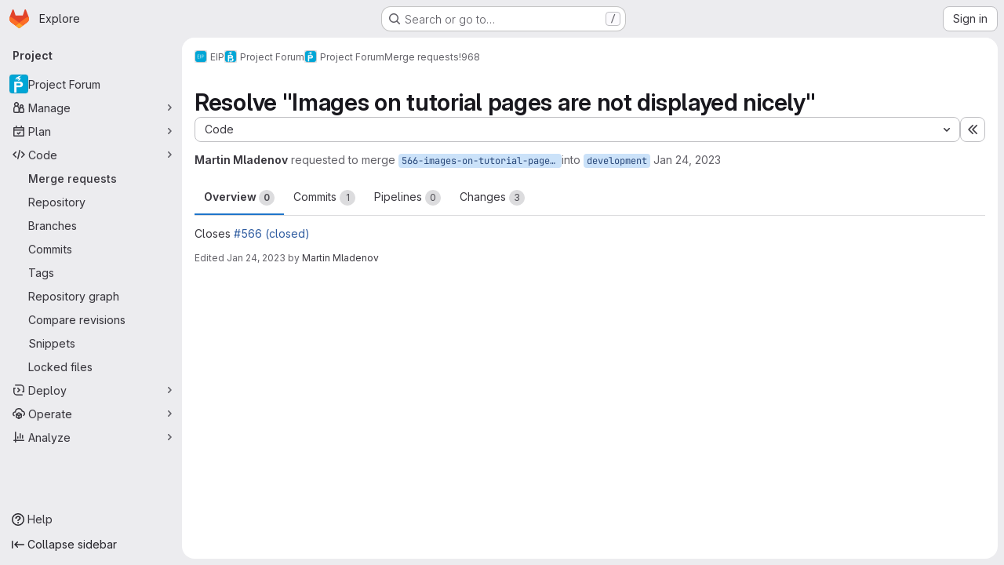

--- FILE ---
content_type: text/html; charset=utf-8
request_url: https://gitlab.ewi.tudelft.nl/eip/projectforum/projectforum/-/merge_requests/968
body_size: 19558
content:







<!DOCTYPE html>
<html class="gl-system ui-neutral with-top-bar with-header application-chrome page-with-panels with-gl-container-queries " lang="en">
<head prefix="og: http://ogp.me/ns#">
<meta charset="utf-8">
<meta content="IE=edge" http-equiv="X-UA-Compatible">
<meta content="width=device-width, initial-scale=1" name="viewport">
<title>Resolve &quot;Images on tutorial pages are not displayed nicely&quot; (!968) · Merge requests · EIP / Project Forum / Project Forum · GitLab</title>
<script nonce="QnLKEIVpo0W/g0a+ESFYkA==">
//<![CDATA[
window.gon={};gon.api_version="v4";gon.default_avatar_url="https://gitlab.ewi.tudelft.nl/assets/no_avatar-849f9c04a3a0d0cea2424ae97b27447dc64a7dbfae83c036c45b403392f0e8ba.png";gon.max_file_size=10;gon.asset_host=null;gon.webpack_public_path="/assets/webpack/";gon.relative_url_root="";gon.user_color_mode="gl-system";gon.user_color_scheme="white";gon.markdown_surround_selection=null;gon.markdown_automatic_lists=null;gon.markdown_maintain_indentation=null;gon.math_rendering_limits_enabled=true;gon.allow_immediate_namespaces_deletion=true;gon.iframe_rendering_enabled=false;gon.iframe_rendering_allowlist=[];gon.recaptcha_api_server_url="https://www.recaptcha.net/recaptcha/api.js";gon.recaptcha_sitekey="";gon.gitlab_url="https://gitlab.ewi.tudelft.nl";gon.promo_url="https://about.gitlab.com";gon.forum_url="https://forum.gitlab.com";gon.docs_url="https://docs.gitlab.com";gon.revision="75b6aa72896";gon.feature_category="code_review_workflow";gon.gitlab_logo="/assets/gitlab_logo-2957169c8ef64c58616a1ac3f4fc626e8a35ce4eb3ed31bb0d873712f2a041a0.png";gon.secure=true;gon.sprite_icons="/assets/icons-dafe78f1f5f3f39844d40e6211b4b6b2b89533b96324c26e6ca12cfd6cf1b0ca.svg";gon.sprite_file_icons="/assets/file_icons/file_icons-90de312d3dbe794a19dee8aee171f184ff69ca9c9cf9fe37e8b254e84c3a1543.svg";gon.illustrations_path="/images/illustrations.svg";gon.emoji_sprites_css_path="/assets/emoji_sprites-bd26211944b9d072037ec97cb138f1a52cd03ef185cd38b8d1fcc963245199a1.css";gon.emoji_backend_version=4;gon.gridstack_css_path="/assets/lazy_bundles/gridstack-f42069e5c7b1542688660592b48f2cbd86e26b77030efd195d124dbd8fe64434.css";gon.test_env=false;gon.disable_animations=false;gon.suggested_label_colors={"#cc338b":"Magenta-pink","#dc143c":"Crimson","#c21e56":"Rose red","#cd5b45":"Dark coral","#ed9121":"Carrot orange","#eee600":"Titanium yellow","#009966":"Green-cyan","#8fbc8f":"Dark sea green","#6699cc":"Blue-gray","#e6e6fa":"Lavender","#9400d3":"Dark violet","#330066":"Deep violet","#36454f":"Charcoal grey","#808080":"Gray"};gon.first_day_of_week=1;gon.time_display_relative=true;gon.time_display_format=0;gon.ee=true;gon.jh=false;gon.dot_com=false;gon.uf_error_prefix="UF";gon.pat_prefix="";gon.keyboard_shortcuts_enabled=true;gon.broadcast_message_dismissal_path=null;gon.diagramsnet_url="https://embed.diagrams.net";gon.features={"uiForOrganizations":false,"organizationSwitching":false,"findAndReplace":false,"removeMonitorMetrics":true,"newProjectCreationForm":false,"workItemsClientSideBoards":false,"glqlWorkItems":true,"glqlAggregation":false,"glqlTypescript":false,"archiveGroup":false,"accessibleLoadingButton":false,"projectStudioEnabled":true,"advancedContextResolver":true,"duoUiNext":false,"agenticChatGa":true,"dapUseFoundationalFlowsSetting":true,"allowIframesInMarkdown":false,"glqlLoadOnClick":false,"showMergeRequestStatusDraft":false,"mrPipelinesGraphql":false,"ciPipelineCreationRequestsRealtime":false,"ciPipelineStatusesUpdatedSubscription":false,"notificationsTodosButtons":false,"mergeWidgetStopPolling":false,"mergeTrainsSkipTrain":true,"securityPolicyApprovalWarnMode":true,"allowMergeTrainRetryMerge":true,"mrReportsTab":false,"mrSecurityWidgetGraphql":true};gon.roadmap_epics_limit=1000;gon.subscriptions_url="https://customers.gitlab.com";gon.abilities={"resolveVulnerabilityWithAi":false,"measureCommentTemperature":false};
//]]>
</script>

<script nonce="QnLKEIVpo0W/g0a+ESFYkA==">
//<![CDATA[
const root = document.documentElement;
if (window.matchMedia('(prefers-color-scheme: dark)').matches) {
  root.classList.add('gl-dark');
}

window.matchMedia('(prefers-color-scheme: dark)').addEventListener('change', (e) => {
  if (e.matches) {
    root.classList.add('gl-dark');
  } else {
    root.classList.remove('gl-dark');
  }
});

//]]>
</script>
<script nonce="QnLKEIVpo0W/g0a+ESFYkA==">
//<![CDATA[
var gl = window.gl || {};
gl.startup_calls = {"/eip/projectforum/projectforum/-/merge_requests/968/diffs_metadata.json?diff_head=true\u0026view=inline\u0026w=1":{},"/eip/projectforum/projectforum/-/merge_requests/968/discussions.json?notes_filter=0\u0026per_page=20\u0026persist_filter=false":{},"/eip/projectforum/projectforum/-/merge_requests/968/widget.json":{},"/eip/projectforum/projectforum/-/merge_requests/968/cached_widget.json":{},"/eip/projectforum/projectforum/-/merge_requests/968.json?serializer=sidebar_extras":{}};
gl.startup_graphql_calls = null;

if (gl.startup_calls && window.fetch) {
  Object.keys(gl.startup_calls).forEach(apiCall => {
   gl.startup_calls[apiCall] = {
      fetchCall: fetch(apiCall, {
        // Emulate XHR for Rails AJAX request checks
        headers: {
          'X-Requested-With': 'XMLHttpRequest'
        },
        // fetch won’t send cookies in older browsers, unless you set the credentials init option.
        // We set to `same-origin` which is default value in modern browsers.
        // See https://github.com/whatwg/fetch/pull/585 for more information.
        credentials: 'same-origin'
      })
    };
  });
}
if (gl.startup_graphql_calls && window.fetch) {
  const headers = {"X-CSRF-Token":"6ehkHxH3C2DpQgItOEsRDLGY53pIhFGKC4XlepwM7HAl7F_opG1xaaGJbD9EWHDV4ZmOTB-eisKv1493bJFCzA","x-gitlab-feature-category":"code_review_workflow"};
  const url = `https://gitlab.ewi.tudelft.nl/api/graphql`

  const opts = {
    method: "POST",
    headers: {
      "Content-Type": "application/json",
      ...headers,
    }
  };

  gl.startup_graphql_calls = gl.startup_graphql_calls.map(call => ({
    ...call,
    fetchCall: fetch(url, {
      ...opts,
      credentials: 'same-origin',
      body: JSON.stringify(call)
    })
  }))
}


//]]>
</script>



<meta content="light dark" name="color-scheme">
<link rel="stylesheet" href="/assets/application-abccfa37b0f17cedddf56895cec864ac4f135996a53749e184b6795ed8e8f38a.css" media="(prefers-color-scheme: light)" />
<link rel="stylesheet" href="/assets/application_dark-781abccc6b4b0c240f759a865fbe4122481d5684e558de337acd8f95da33428a.css" media="(prefers-color-scheme: dark)" />
<link rel="stylesheet" href="/assets/page_bundles/merge_request-c6f260eb48cf3aef7c4713a5bd19819610af51a191f6ebf7728d9510743a8940.css" /><link rel="stylesheet" href="/assets/page_bundles/issuable-a1426ec32621b16dfde0bb759644dde9c2420a266b82578555e8cf4478d95dca.css" /><link rel="stylesheet" href="/assets/page_bundles/notes_shared-8f7a9513332533cc4a53b3be3d16e69570e82bc87b3f8913578eaeb0dce57e21.css" /><link rel="stylesheet" href="/assets/page_bundles/design_management-714c36aa7869317006d0fdf3fa26fe925dcbcda6a0c71a93a3e54f3fc27ca849.css" /><link rel="stylesheet" href="/assets/page_bundles/merge_requests-48c3a4a8c93b041e5b37db65df96a2d7f544285ef25cca3841fdb928defbd03c.css" /><link rel="stylesheet" href="/assets/page_bundles/pipelines-73aa3826d1ff6db534ba4e57bcc5d791bd6058b88c0caeaa5c16d7857acb5ac2.css" /><link rel="stylesheet" href="/assets/page_bundles/reports-29e64d01ce221f24f5d01336bdfebb32405c7ed6bd1ca434396aacedb72dd3e3.css" /><link rel="stylesheet" href="/assets/page_bundles/ci_status-a8a0940e57bbda1e5773df806e02e1d49d605920f355620790dff8de65c19ff4.css" /><link rel="stylesheet" href="/assets/page_bundles/labels-b23cc06813aa6fbbc608e40531a9a2c605d4b464b1a2b1bd22360ba37986127f.css" /><link rel="stylesheet" href="/assets/page_bundles/commit_description-9e7efe20f0cef17d0606edabfad0418e9eb224aaeaa2dae32c817060fa60abcc.css" /><link rel="stylesheet" href="/assets/page_bundles/work_items-af321897c3b1ae7c1f6f0cb993681211b837df7ec8e5ff59e3795fd08ab83a13.css" />
<link rel="stylesheet" href="/assets/tailwind_cqs-cfa5ad95f1919bde4c01925c1fccc6b9fe2b2d8d09292b9cea6682c16a488183.css" />


<link rel="stylesheet" href="/assets/fonts-deb7ad1d55ca77c0172d8538d53442af63604ff490c74acc2859db295c125bdb.css" />
<link rel="stylesheet" href="/assets/highlight/themes/white-c47e38e4a3eafd97b389c0f8eec06dce295f311cdc1c9e55073ea9406b8fe5b0.css" media="(prefers-color-scheme: light)" />
<link rel="stylesheet" href="/assets/highlight/themes/dark-8796b0549a7cd8fd6d2646619fa5840db4505d7031a76d5441a3cee1d12390d2.css" media="(prefers-color-scheme: dark)" />

<script src="/assets/webpack/runtime.60d9ec05.bundle.js" defer="defer" nonce="QnLKEIVpo0W/g0a+ESFYkA=="></script>
<script src="/assets/webpack/main.27d230ec.chunk.js" defer="defer" nonce="QnLKEIVpo0W/g0a+ESFYkA=="></script>
<script src="/assets/webpack/tracker.85adcc5f.chunk.js" defer="defer" nonce="QnLKEIVpo0W/g0a+ESFYkA=="></script>
<script nonce="QnLKEIVpo0W/g0a+ESFYkA==">
//<![CDATA[
window.snowplowOptions = {"namespace":"gl","hostname":"gitlab.ewi.tudelft.nl:443","postPath":"/-/collect_events","forceSecureTracker":true,"appId":"gitlab_sm"};
gl = window.gl || {};
gl.snowplowStandardContext = {"schema":"iglu:com.gitlab/gitlab_standard/jsonschema/1-1-7","data":{"environment":"self-managed","source":"gitlab-rails","correlation_id":"01KFZH1AWV4WR5TP0DNS8AAFPM","extra":{},"user_id":null,"global_user_id":null,"user_type":null,"is_gitlab_team_member":null,"namespace_id":1902,"ultimate_parent_namespace_id":1838,"project_id":1036,"feature_enabled_by_namespace_ids":null,"realm":"self-managed","deployment_type":"self-managed","context_generated_at":"2026-01-27T11:47:22.129+01:00"}};
gl.snowplowPseudonymizedPageUrl = "https://gitlab.ewi.tudelft.nl/namespace1902/project1036/-/merge_requests/968";
gl.maskedDefaultReferrerUrl = null;
gl.ga4MeasurementId = 'G-ENFH3X7M5Y';
gl.duoEvents = ["ai_question_category","perform_completion_worker","process_gitlab_duo_question","agent_platform_session_created","agent_platform_session_dropped","agent_platform_session_finished","agent_platform_session_resumed","agent_platform_session_started","agent_platform_session_stopped","ai_response_time","ci_repository_xray_artifact_created","cleanup_stuck_agent_platform_session","click_enable_ai_catalog_item_button","click_purchase_seats_button_group_duo_pro_home_page","code_suggestion_accepted_in_ide","code_suggestion_rejected_in_ide","code_suggestion_shown_in_ide","code_suggestions_connection_details_rate_limit_exceeded","code_suggestions_direct_access_rate_limit_exceeded","code_suggestions_rate_limit_exceeded","create_ai_catalog_item","create_ai_catalog_item_consumer","create_ai_self_hosted_model","default_answer","delete_ai_catalog_item","delete_ai_catalog_item_consumer","delete_ai_self_hosted_model","detected_high_comment_temperature","detected_repeated_high_comment_temperature","dismiss_sast_vulnerability_false_positive_analysis","encounter_duo_code_review_error_during_review","error_answer","excluded_files_from_duo_code_review","execute_llm_method","find_no_issues_duo_code_review_after_review","find_nothing_to_review_duo_code_review_on_mr","finish_duo_workflow_execution","finish_mcp_tool_call","forced_high_temperature_commenting","i_quickactions_q","include_repository_xray_data_into_code_generation_prompt","mention_gitlabduo_in_mr_comment","post_comment_duo_code_review_on_diff","process_gitlab_duo_slash_command","react_thumbs_down_on_duo_code_review_comment","react_thumbs_up_on_duo_code_review_comment","reported_sast_vulnerability_false_positive_analysis","request_ask_help","request_duo_chat_response","request_review_duo_code_review_on_mr_by_author","request_review_duo_code_review_on_mr_by_non_author","requested_comment_temperature","retry_duo_workflow_execution","start_duo_workflow_execution","start_mcp_tool_call","submit_gitlab_duo_question","tokens_per_embedding","tokens_per_user_request_prompt","tokens_per_user_request_response","trigger_ai_catalog_item","trigger_sast_vulnerability_fp_detection_workflow","troubleshoot_job","update_ai_catalog_item","update_ai_catalog_item_consumer","update_ai_self_hosted_model","update_model_selection_feature","update_self_hosted_ai_feature_to_vendored_model","view_ai_catalog_item","view_ai_catalog_item_index","view_ai_catalog_project_managed"];
gl.onlySendDuoEvents = true;


//]]>
</script>
<link rel="preload" href="/assets/application-abccfa37b0f17cedddf56895cec864ac4f135996a53749e184b6795ed8e8f38a.css" as="style" type="text/css" nonce="bC+qrD1l9a0CSj1L3qJX2w==">
<link rel="preload" href="/assets/highlight/themes/white-c47e38e4a3eafd97b389c0f8eec06dce295f311cdc1c9e55073ea9406b8fe5b0.css" as="style" type="text/css" nonce="bC+qrD1l9a0CSj1L3qJX2w==">




<script src="/assets/webpack/commons-pages.search.show-super_sidebar.38f249e1.chunk.js" defer="defer" nonce="QnLKEIVpo0W/g0a+ESFYkA=="></script>
<script src="/assets/webpack/super_sidebar.db941e69.chunk.js" defer="defer" nonce="QnLKEIVpo0W/g0a+ESFYkA=="></script>
<script src="/assets/webpack/prosemirror.1da0b164.chunk.js" defer="defer" nonce="QnLKEIVpo0W/g0a+ESFYkA=="></script>
<script src="/assets/webpack/commons-pages.groups-pages.groups.achievements-pages.groups.activity-pages.groups.analytics.ci_cd_an-8a40a427.9967ce8c.chunk.js" defer="defer" nonce="QnLKEIVpo0W/g0a+ESFYkA=="></script>
<script src="/assets/webpack/commons-pages.projects-pages.projects.activity-pages.projects.alert_management.details-pages.project-93b287cd.4f9ded23.chunk.js" defer="defer" nonce="QnLKEIVpo0W/g0a+ESFYkA=="></script>
<script src="/assets/webpack/d44db2dd.5617a772.chunk.js" defer="defer" nonce="QnLKEIVpo0W/g0a+ESFYkA=="></script>
<script src="/assets/webpack/commons-pages.admin.topics.edit-pages.admin.topics.new-pages.groups.comment_templates-pages.groups.e-6d0ba5ec.3c7c6c7e.chunk.js" defer="defer" nonce="QnLKEIVpo0W/g0a+ESFYkA=="></script>
<script src="/assets/webpack/540c13ba.410c6bb4.chunk.js" defer="defer" nonce="QnLKEIVpo0W/g0a+ESFYkA=="></script>
<script src="/assets/webpack/commons-pages.admin.topics.edit-pages.admin.topics.new-pages.groups.comment_templates-pages.groups.e-ebd7e26d.40b26946.chunk.js" defer="defer" nonce="QnLKEIVpo0W/g0a+ESFYkA=="></script>
<script src="/assets/webpack/commons-pages.admin.topics.edit-pages.admin.topics.new-pages.groups.comment_templates-pages.groups.e-ff3aa5ea.84413ef8.chunk.js" defer="defer" nonce="QnLKEIVpo0W/g0a+ESFYkA=="></script>
<script src="/assets/webpack/commons-pages.admin.topics.edit-pages.admin.topics.new-pages.groups.comment_templates-pages.groups.e-987c7267.17e610af.chunk.js" defer="defer" nonce="QnLKEIVpo0W/g0a+ESFYkA=="></script>
<script src="/assets/webpack/commons-pages.admin.application_settings.service_accounts-pages.admin.impersonation_tokens-pages.gro-b1fa2591.89493dda.chunk.js" defer="defer" nonce="QnLKEIVpo0W/g0a+ESFYkA=="></script>
<script src="/assets/webpack/e3fb5bcf.7ad2b07d.chunk.js" defer="defer" nonce="QnLKEIVpo0W/g0a+ESFYkA=="></script>
<script src="/assets/webpack/commons-pages.dashboard.milestones.show-pages.groups.epics.index-pages.groups.epics.new-pages.groups-9f71f517.9a3c5091.chunk.js" defer="defer" nonce="QnLKEIVpo0W/g0a+ESFYkA=="></script>
<script src="/assets/webpack/commons-pages.groups.epics.index-pages.groups.epics.new-pages.groups.epics.show-pages.groups.issues--4883e0c4.98004a57.chunk.js" defer="defer" nonce="QnLKEIVpo0W/g0a+ESFYkA=="></script>
<script src="/assets/webpack/commons-pages.groups.merge_requests-pages.groups.security.vulnerabilities.index-pages.projects.clust-df58fcae.b3f84ee0.chunk.js" defer="defer" nonce="QnLKEIVpo0W/g0a+ESFYkA=="></script>
<script src="/assets/webpack/commons-pages.groups.epics.index-pages.groups.epics.new-pages.groups.epics.show-pages.groups.issues--00f9ee0c.55e69d7c.chunk.js" defer="defer" nonce="QnLKEIVpo0W/g0a+ESFYkA=="></script>
<script src="/assets/webpack/commons-pages.groups.epics.index-pages.groups.epics.new-pages.groups.epics.show-pages.groups.issues--313d8c61.1b9be957.chunk.js" defer="defer" nonce="QnLKEIVpo0W/g0a+ESFYkA=="></script>
<script src="/assets/webpack/1f5b0d56.56ddf31e.chunk.js" defer="defer" nonce="QnLKEIVpo0W/g0a+ESFYkA=="></script>
<script src="/assets/webpack/commons-pages.dashboard.milestones.show-pages.groups.merge_requests-pages.groups.milestones.edit-pag-863b7fdd.6105279e.chunk.js" defer="defer" nonce="QnLKEIVpo0W/g0a+ESFYkA=="></script>
<script src="/assets/webpack/pages.projects.merge_requests.show.8c8fbd45.chunk.js" defer="defer" nonce="QnLKEIVpo0W/g0a+ESFYkA=="></script>

<meta content="object" property="og:type">
<meta content="GitLab" property="og:site_name">
<meta content="Resolve &quot;Images on tutorial pages are not displayed nicely&quot; (!968) · Merge requests · EIP / Project Forum / Project Forum · GitLab" property="og:title">
<meta content="Closes #566" property="og:description">
<meta content="https://gitlab.ewi.tudelft.nl/uploads/-/system/project/avatar/1036/logo.png" property="og:image">
<meta content="64" property="og:image:width">
<meta content="64" property="og:image:height">
<meta content="https://gitlab.ewi.tudelft.nl/eip/projectforum/projectforum/-/merge_requests/968" property="og:url">
<meta content="summary" property="twitter:card">
<meta content="Resolve &quot;Images on tutorial pages are not displayed nicely&quot; (!968) · Merge requests · EIP / Project Forum / Project Forum · GitLab" property="twitter:title">
<meta content="Closes #566" property="twitter:description">
<meta content="https://gitlab.ewi.tudelft.nl/uploads/-/system/project/avatar/1036/logo.png" property="twitter:image">
<meta property="twitter:label1" content="Author"><meta property="twitter:data1" content="Martin Mladenov">
<meta name="csrf-param" content="authenticity_token" />
<meta name="csrf-token" content="_gJNgoGFphN7ra_6PQwo9k2YS0dcSm25aNgpY2M8LEUyBnZ1NB_cGjNmwehBH0kvHZkicQtQtvHMikNuk6GC-Q" />
<meta name="csp-nonce" content="QnLKEIVpo0W/g0a+ESFYkA==" />
<meta name="action-cable-url" content="/-/cable" />
<link href="/-/manifest.json" rel="manifest">
<link rel="icon" type="image/png" href="/assets/favicon-72a2cad5025aa931d6ea56c3201d1f18e68a8cd39788c7c80d5b2b82aa5143ef.png" id="favicon" data-original-href="/assets/favicon-72a2cad5025aa931d6ea56c3201d1f18e68a8cd39788c7c80d5b2b82aa5143ef.png" />
<link rel="apple-touch-icon" type="image/x-icon" href="/assets/apple-touch-icon-b049d4bc0dd9626f31db825d61880737befc7835982586d015bded10b4435460.png" />
<link href="/search/opensearch.xml" rel="search" title="Search GitLab" type="application/opensearchdescription+xml">




<meta content="Closes #566" name="description">
<meta content="#F1F0F6" media="(prefers-color-scheme: light)" name="theme-color">
<meta content="#232128" media="(prefers-color-scheme: dark)" name="theme-color">
</head>

<body class="tab-width-8 gl-browser-chrome gl-platform-mac " data-group="projectforum" data-group-full-path="eip/projectforum" data-namespace-id="1902" data-page="projects:merge_requests:show" data-page-type-id="968" data-project="projectforum" data-project-full-path="eip/projectforum/projectforum" data-project-id="1036" data-project-studio-enabled="true">
<div id="js-tooltips-container"></div>
<script nonce="QnLKEIVpo0W/g0a+ESFYkA==">
//<![CDATA[
gl = window.gl || {};
gl.GfmAutoComplete = gl.GfmAutoComplete || {};
gl.GfmAutoComplete.dataSources = {"epics":"/eip/projectforum/projectforum/-/autocomplete_sources/epics","iterations":"/eip/projectforum/projectforum/-/autocomplete_sources/iterations","vulnerabilities":"/eip/projectforum/projectforum/-/autocomplete_sources/vulnerabilities","members":"/eip/projectforum/projectforum/-/autocomplete_sources/members?type=MergeRequest\u0026type_id=968","issues":"/eip/projectforum/projectforum/-/autocomplete_sources/issues","mergeRequests":"/eip/projectforum/projectforum/-/autocomplete_sources/merge_requests","labels":"/eip/projectforum/projectforum/-/autocomplete_sources/labels?type=MergeRequest\u0026type_id=968","milestones":"/eip/projectforum/projectforum/-/autocomplete_sources/milestones","commands":"/eip/projectforum/projectforum/-/autocomplete_sources/commands?type=MergeRequest\u0026type_id=968","snippets":"/eip/projectforum/projectforum/-/autocomplete_sources/snippets","contacts":"/eip/projectforum/projectforum/-/autocomplete_sources/contacts?type=MergeRequest\u0026type_id=968","wikis":"/eip/projectforum/projectforum/-/autocomplete_sources/wikis"};


//]]>
</script>
<script nonce="QnLKEIVpo0W/g0a+ESFYkA==">
//<![CDATA[
gl = window.gl || {};
gl.client = {"isChrome":true,"isMac":true};


//]]>
</script>


<header class="super-topbar js-super-topbar"></header>
<div class="layout-page js-page-layout page-gutter  page-with-super-sidebar">
<script nonce="QnLKEIVpo0W/g0a+ESFYkA==">
//<![CDATA[
const outer = document.createElement('div');
outer.style.visibility = 'hidden';
outer.style.overflow = 'scroll';
document.body.appendChild(outer);
const inner = document.createElement('div');
outer.appendChild(inner);
const scrollbarWidth = outer.offsetWidth - inner.offsetWidth;
outer.parentNode.removeChild(outer);
document.documentElement.style.setProperty('--scrollbar-width', `${scrollbarWidth}px`);

//]]>
</script><aside class="js-super-sidebar super-sidebar super-sidebar-loading" data-command-palette="{&quot;project_files_url&quot;:&quot;/eip/projectforum/projectforum/-/files/development?format=json&quot;,&quot;project_blob_url&quot;:&quot;/eip/projectforum/projectforum/-/blob/development&quot;}" data-force-desktop-expanded-sidebar="" data-is-saas="false" data-root-path="/" data-sidebar="{&quot;is_logged_in&quot;:false,&quot;compare_plans_url&quot;:&quot;https://about.gitlab.com/pricing&quot;,&quot;context_switcher_links&quot;:[{&quot;title&quot;:&quot;Explore&quot;,&quot;link&quot;:&quot;/explore&quot;,&quot;icon&quot;:&quot;compass&quot;}],&quot;current_menu_items&quot;:[{&quot;id&quot;:&quot;project_overview&quot;,&quot;title&quot;:&quot;Project Forum&quot;,&quot;avatar&quot;:&quot;/uploads/-/system/project/avatar/1036/logo.png&quot;,&quot;entity_id&quot;:1036,&quot;link&quot;:&quot;/eip/projectforum/projectforum&quot;,&quot;link_classes&quot;:&quot;shortcuts-project&quot;,&quot;is_active&quot;:false},{&quot;id&quot;:&quot;manage_menu&quot;,&quot;title&quot;:&quot;Manage&quot;,&quot;icon&quot;:&quot;users&quot;,&quot;avatar_shape&quot;:&quot;rect&quot;,&quot;link&quot;:&quot;/eip/projectforum/projectforum/activity&quot;,&quot;is_active&quot;:false,&quot;items&quot;:[{&quot;id&quot;:&quot;activity&quot;,&quot;title&quot;:&quot;Activity&quot;,&quot;link&quot;:&quot;/eip/projectforum/projectforum/activity&quot;,&quot;link_classes&quot;:&quot;shortcuts-project-activity&quot;,&quot;is_active&quot;:false},{&quot;id&quot;:&quot;members&quot;,&quot;title&quot;:&quot;Members&quot;,&quot;link&quot;:&quot;/eip/projectforum/projectforum/-/project_members&quot;,&quot;is_active&quot;:false},{&quot;id&quot;:&quot;labels&quot;,&quot;title&quot;:&quot;Labels&quot;,&quot;link&quot;:&quot;/eip/projectforum/projectforum/-/labels&quot;,&quot;is_active&quot;:false}],&quot;separated&quot;:false},{&quot;id&quot;:&quot;plan_menu&quot;,&quot;title&quot;:&quot;Plan&quot;,&quot;icon&quot;:&quot;planning&quot;,&quot;avatar_shape&quot;:&quot;rect&quot;,&quot;link&quot;:&quot;/eip/projectforum/projectforum/-/issues&quot;,&quot;is_active&quot;:false,&quot;items&quot;:[{&quot;id&quot;:&quot;project_issue_list&quot;,&quot;title&quot;:&quot;Issues&quot;,&quot;link&quot;:&quot;/eip/projectforum/projectforum/-/issues&quot;,&quot;link_classes&quot;:&quot;shortcuts-issues has-sub-items&quot;,&quot;pill_count_field&quot;:&quot;openIssuesCount&quot;,&quot;pill_count_dynamic&quot;:false,&quot;is_active&quot;:false},{&quot;id&quot;:&quot;boards&quot;,&quot;title&quot;:&quot;Issue boards&quot;,&quot;link&quot;:&quot;/eip/projectforum/projectforum/-/boards&quot;,&quot;link_classes&quot;:&quot;shortcuts-issue-boards&quot;,&quot;is_active&quot;:false},{&quot;id&quot;:&quot;milestones&quot;,&quot;title&quot;:&quot;Milestones&quot;,&quot;link&quot;:&quot;/eip/projectforum/projectforum/-/milestones&quot;,&quot;is_active&quot;:false},{&quot;id&quot;:&quot;iterations&quot;,&quot;title&quot;:&quot;Iterations&quot;,&quot;link&quot;:&quot;/eip/projectforum/projectforum/-/cadences&quot;,&quot;is_active&quot;:false},{&quot;id&quot;:&quot;project_wiki&quot;,&quot;title&quot;:&quot;Wiki&quot;,&quot;link&quot;:&quot;/eip/projectforum/projectforum/-/wikis/home&quot;,&quot;link_classes&quot;:&quot;shortcuts-wiki&quot;,&quot;is_active&quot;:false}],&quot;separated&quot;:false},{&quot;id&quot;:&quot;code_menu&quot;,&quot;title&quot;:&quot;Code&quot;,&quot;icon&quot;:&quot;code&quot;,&quot;avatar_shape&quot;:&quot;rect&quot;,&quot;link&quot;:&quot;/eip/projectforum/projectforum/-/merge_requests&quot;,&quot;is_active&quot;:true,&quot;items&quot;:[{&quot;id&quot;:&quot;project_merge_request_list&quot;,&quot;title&quot;:&quot;Merge requests&quot;,&quot;link&quot;:&quot;/eip/projectforum/projectforum/-/merge_requests&quot;,&quot;link_classes&quot;:&quot;shortcuts-merge_requests&quot;,&quot;pill_count_field&quot;:&quot;openMergeRequestsCount&quot;,&quot;pill_count_dynamic&quot;:false,&quot;is_active&quot;:true},{&quot;id&quot;:&quot;files&quot;,&quot;title&quot;:&quot;Repository&quot;,&quot;link&quot;:&quot;/eip/projectforum/projectforum/-/tree/development&quot;,&quot;link_classes&quot;:&quot;shortcuts-tree&quot;,&quot;is_active&quot;:false},{&quot;id&quot;:&quot;branches&quot;,&quot;title&quot;:&quot;Branches&quot;,&quot;link&quot;:&quot;/eip/projectforum/projectforum/-/branches&quot;,&quot;is_active&quot;:false},{&quot;id&quot;:&quot;commits&quot;,&quot;title&quot;:&quot;Commits&quot;,&quot;link&quot;:&quot;/eip/projectforum/projectforum/-/commits/development?ref_type=heads&quot;,&quot;link_classes&quot;:&quot;shortcuts-commits&quot;,&quot;is_active&quot;:false},{&quot;id&quot;:&quot;tags&quot;,&quot;title&quot;:&quot;Tags&quot;,&quot;link&quot;:&quot;/eip/projectforum/projectforum/-/tags&quot;,&quot;is_active&quot;:false},{&quot;id&quot;:&quot;graphs&quot;,&quot;title&quot;:&quot;Repository graph&quot;,&quot;link&quot;:&quot;/eip/projectforum/projectforum/-/network/development?ref_type=heads&quot;,&quot;link_classes&quot;:&quot;shortcuts-network&quot;,&quot;is_active&quot;:false},{&quot;id&quot;:&quot;compare&quot;,&quot;title&quot;:&quot;Compare revisions&quot;,&quot;link&quot;:&quot;/eip/projectforum/projectforum/-/compare?from=development\u0026to=development&quot;,&quot;is_active&quot;:false},{&quot;id&quot;:&quot;project_snippets&quot;,&quot;title&quot;:&quot;Snippets&quot;,&quot;link&quot;:&quot;/eip/projectforum/projectforum/-/snippets&quot;,&quot;link_classes&quot;:&quot;shortcuts-snippets&quot;,&quot;is_active&quot;:false},{&quot;id&quot;:&quot;file_locks&quot;,&quot;title&quot;:&quot;Locked files&quot;,&quot;link&quot;:&quot;/eip/projectforum/projectforum/path_locks&quot;,&quot;is_active&quot;:false}],&quot;separated&quot;:false},{&quot;id&quot;:&quot;deploy_menu&quot;,&quot;title&quot;:&quot;Deploy&quot;,&quot;icon&quot;:&quot;deployments&quot;,&quot;avatar_shape&quot;:&quot;rect&quot;,&quot;link&quot;:&quot;/eip/projectforum/projectforum/-/releases&quot;,&quot;is_active&quot;:false,&quot;items&quot;:[{&quot;id&quot;:&quot;releases&quot;,&quot;title&quot;:&quot;Releases&quot;,&quot;link&quot;:&quot;/eip/projectforum/projectforum/-/releases&quot;,&quot;link_classes&quot;:&quot;shortcuts-deployments-releases&quot;,&quot;is_active&quot;:false},{&quot;id&quot;:&quot;packages_registry&quot;,&quot;title&quot;:&quot;Package registry&quot;,&quot;link&quot;:&quot;/eip/projectforum/projectforum/-/packages&quot;,&quot;link_classes&quot;:&quot;shortcuts-container-registry&quot;,&quot;is_active&quot;:false},{&quot;id&quot;:&quot;model_registry&quot;,&quot;title&quot;:&quot;Model registry&quot;,&quot;link&quot;:&quot;/eip/projectforum/projectforum/-/ml/models&quot;,&quot;is_active&quot;:false}],&quot;separated&quot;:false},{&quot;id&quot;:&quot;operations_menu&quot;,&quot;title&quot;:&quot;Operate&quot;,&quot;icon&quot;:&quot;cloud-pod&quot;,&quot;avatar_shape&quot;:&quot;rect&quot;,&quot;link&quot;:&quot;/eip/projectforum/projectforum/-/terraform_module_registry&quot;,&quot;is_active&quot;:false,&quot;items&quot;:[{&quot;id&quot;:&quot;infrastructure_registry&quot;,&quot;title&quot;:&quot;Terraform modules&quot;,&quot;link&quot;:&quot;/eip/projectforum/projectforum/-/terraform_module_registry&quot;,&quot;is_active&quot;:false}],&quot;separated&quot;:false},{&quot;id&quot;:&quot;analyze_menu&quot;,&quot;title&quot;:&quot;Analyze&quot;,&quot;icon&quot;:&quot;chart&quot;,&quot;avatar_shape&quot;:&quot;rect&quot;,&quot;link&quot;:&quot;/eip/projectforum/projectforum/-/graphs/development?ref_type=heads&quot;,&quot;is_active&quot;:false,&quot;items&quot;:[{&quot;id&quot;:&quot;contributors&quot;,&quot;title&quot;:&quot;Contributor analytics&quot;,&quot;link&quot;:&quot;/eip/projectforum/projectforum/-/graphs/development?ref_type=heads&quot;,&quot;is_active&quot;:false},{&quot;id&quot;:&quot;model_experiments&quot;,&quot;title&quot;:&quot;Model experiments&quot;,&quot;link&quot;:&quot;/eip/projectforum/projectforum/-/ml/experiments&quot;,&quot;is_active&quot;:false}],&quot;separated&quot;:false}],&quot;current_context_header&quot;:&quot;Project&quot;,&quot;university_path&quot;:&quot;https://university.gitlab.com&quot;,&quot;support_path&quot;:&quot;https://eip.ewi.tudelft.nl&quot;,&quot;docs_path&quot;:&quot;/help/docs&quot;,&quot;display_whats_new&quot;:false,&quot;show_version_check&quot;:null,&quot;search&quot;:{&quot;search_path&quot;:&quot;/search&quot;,&quot;issues_path&quot;:&quot;/dashboard/issues&quot;,&quot;mr_path&quot;:&quot;/dashboard/merge_requests&quot;,&quot;autocomplete_path&quot;:&quot;/search/autocomplete&quot;,&quot;settings_path&quot;:&quot;/search/settings&quot;,&quot;search_context&quot;:{&quot;group&quot;:{&quot;id&quot;:1902,&quot;name&quot;:&quot;Project Forum&quot;,&quot;full_name&quot;:&quot;EIP / Project Forum&quot;},&quot;group_metadata&quot;:{&quot;issues_path&quot;:&quot;/groups/eip/projectforum/-/issues&quot;,&quot;mr_path&quot;:&quot;/groups/eip/projectforum/-/merge_requests&quot;},&quot;project&quot;:{&quot;id&quot;:1036,&quot;name&quot;:&quot;Project Forum&quot;},&quot;project_metadata&quot;:{&quot;mr_path&quot;:&quot;/eip/projectforum/projectforum/-/merge_requests&quot;,&quot;issues_path&quot;:&quot;/eip/projectforum/projectforum/-/issues&quot;},&quot;code_search&quot;:false,&quot;scope&quot;:&quot;merge_requests&quot;,&quot;for_snippets&quot;:null}},&quot;panel_type&quot;:&quot;project&quot;,&quot;shortcut_links&quot;:[{&quot;title&quot;:&quot;Snippets&quot;,&quot;href&quot;:&quot;/explore/snippets&quot;,&quot;css_class&quot;:&quot;dashboard-shortcuts-snippets&quot;},{&quot;title&quot;:&quot;Groups&quot;,&quot;href&quot;:&quot;/explore/groups&quot;,&quot;css_class&quot;:&quot;dashboard-shortcuts-groups&quot;},{&quot;title&quot;:&quot;Projects&quot;,&quot;href&quot;:&quot;/explore/projects/starred&quot;,&quot;css_class&quot;:&quot;dashboard-shortcuts-projects&quot;}],&quot;terms&quot;:null,&quot;sign_in_visible&quot;:&quot;true&quot;,&quot;allow_signup&quot;:&quot;false&quot;,&quot;new_user_registration_path&quot;:&quot;/users/sign_up&quot;,&quot;sign_in_path&quot;:&quot;/users/sign_in?redirect_to_referer=yes&quot;}"></aside>


<div class="panels-container gl-flex gl-gap-3">
<div class="content-panels gl-flex-1 gl-w-full gl-flex gl-gap-3 gl-relative js-content-panels gl-@container/content-panels">
<div class="js-static-panel static-panel content-wrapper gl-relative paneled-view gl-flex-1 gl-overflow-y-auto gl-bg-default" id="static-panel-portal">
<div class="panel-header">
<div class="broadcast-wrapper">



</div>
<div class="top-bar-fixed container-fluid gl-rounded-t-lg gl-sticky gl-top-0 gl-left-0 gl-mx-0 gl-w-full" data-testid="top-bar">
<div class="top-bar-container gl-flex gl-items-center gl-gap-2">
<div class="gl-grow gl-basis-0 gl-flex gl-items-center gl-justify-start gl-gap-3">
<script type="application/ld+json">
{"@context":"https://schema.org","@type":"BreadcrumbList","itemListElement":[{"@type":"ListItem","position":1,"name":"EIP","item":"https://gitlab.ewi.tudelft.nl/eip"},{"@type":"ListItem","position":2,"name":"Project Forum","item":"https://gitlab.ewi.tudelft.nl/eip/projectforum"},{"@type":"ListItem","position":3,"name":"Project Forum","item":"https://gitlab.ewi.tudelft.nl/eip/projectforum/projectforum"},{"@type":"ListItem","position":4,"name":"Merge requests","item":"https://gitlab.ewi.tudelft.nl/eip/projectforum/projectforum/-/merge_requests"},{"@type":"ListItem","position":5,"name":"!968","item":"https://gitlab.ewi.tudelft.nl/eip/projectforum/projectforum/-/merge_requests/968"}]}


</script>
<div data-testid="breadcrumb-links" id="js-vue-page-breadcrumbs-wrapper">
<div data-breadcrumbs-json="[{&quot;text&quot;:&quot;EIP&quot;,&quot;href&quot;:&quot;/eip&quot;,&quot;avatarPath&quot;:&quot;/uploads/-/system/group/avatar/1838/eip.png&quot;},{&quot;text&quot;:&quot;Project Forum&quot;,&quot;href&quot;:&quot;/eip/projectforum&quot;,&quot;avatarPath&quot;:&quot;/uploads/-/system/group/avatar/1902/logo.png&quot;},{&quot;text&quot;:&quot;Project Forum&quot;,&quot;href&quot;:&quot;/eip/projectforum/projectforum&quot;,&quot;avatarPath&quot;:&quot;/uploads/-/system/project/avatar/1036/logo.png&quot;},{&quot;text&quot;:&quot;Merge requests&quot;,&quot;href&quot;:&quot;/eip/projectforum/projectforum/-/merge_requests&quot;,&quot;avatarPath&quot;:null},{&quot;text&quot;:&quot;!968&quot;,&quot;href&quot;:&quot;/eip/projectforum/projectforum/-/merge_requests/968&quot;,&quot;avatarPath&quot;:null}]" id="js-vue-page-breadcrumbs"></div>
<div id="js-injected-page-breadcrumbs"></div>
<div id="js-page-breadcrumbs-extra"></div>
</div>


<div id="js-work-item-feedback"></div>

</div>

</div>
</div>

</div>
<div class="panel-content">
<div class="panel-content-inner js-static-panel-inner">
<div class="alert-wrapper alert-wrapper-top-space gl-flex gl-flex-col gl-gap-3 container-fluid container-limited">






























</div>

<div class="container-fluid container-limited project-highlight-puc">
<main class="content gl-@container/panel gl-pb-3" id="content-body" itemscope itemtype="http://schema.org/SoftwareSourceCode">
<div id="js-drawer-container"></div>
<div class="flash-container flash-container-page sticky" data-testid="flash-container">
<div id="js-global-alerts"></div>
</div>









<div class="merge-request" data-lock-version="1" data-mr-action="show" data-project-path="eip/projectforum/projectforum" data-url="/eip/projectforum/projectforum/-/merge_requests/968.json">
<div class="detail-page-header gl-flex gl-pt-5 gl-gap-3 gl-flex-wrap gl-mb-3 @sm/panel:gl-flex-nowrap @sm/panel:gl-mb-0 is-merge-request">
<h1 class="title gl-heading-1 gl-self-center gl-mb-0 gl-flex-1 gl-wrap-anywhere" data-testid="title-content">
Resolve "Images on tutorial pages are not displayed nicely"
</h1>
<div class="gl-flex gl-flex-row gl-gap-3 gl-w-full js-issuable-actions @sm/panel:gl-w-auto">
<div class="dropdown gl-dropdown gl-flex-1">
<div data-is-fork="false" data-reviewing-docs-path="/help/user/project/merge_requests/merge_request_troubleshooting.md#check-out-merge-requests-locally-through-the-head-ref" data-source-branch="566-images-on-tutorial-pages-are-not-displayed-nicely" data-source-project-default-url="https://gitlab.ewi.tudelft.nl/eip/projectforum/projectforum.git" data-source-project-full-path="eip/projectforum/projectforum" data-source-project-path="projectforum" id="js-check-out-modal"></div>
<button class="gl-button btn btn-md btn-default gl-flex gl-self-start gl-w-full @sm/panel:gl-w-auto !gl-pr-3" data-toggle="dropdown" data-testid="mr-code-dropdown" type="button"><span class="gl-button-text gl-inline-flex gl-justify-between gl-w-full">
Code
<svg class="s16 gl-icon gl-ml-2 !gl-mr-0" data-testid="chevron-down-icon"><use href="/assets/icons-dafe78f1f5f3f39844d40e6211b4b6b2b89533b96324c26e6ca12cfd6cf1b0ca.svg#chevron-down"></use></svg>

</span>

</button><div class="dropdown-menu dropdown-menu-right">
<div class="gl-dropdown-inner">
<div class="gl-dropdown-contents">
<ul>
<li class="gl-dropdown-section-header">
<header class="dropdown-header">
Review changes
</header>
</li>
<li class="gl-dropdown-item">
<button class="dropdown-item js-check-out-modal-trigger" type="button">
<div class="gl-dropdown-item-text-wrapper">
Check out branch
</div>
</button>
</li>
<li class="gl-dropdown-item">
<a target="_blank" class="dropdown-item" data-testid="open-in-workspace-button" data-event-tracking="click_new_workspace_button" data-event-label="merge_requests:show" href="/-/remote_development/workspaces/new?project=eip%2Fprojectforum%2Fprojectforum&amp;gitRef=566-images-on-tutorial-pages-are-not-displayed-nicely"><div class="gl-dropdown-item-text-wrapper">
Open in Workspace
</div>
</a></li>

<li class="gl-dropdown-divider">
<hr class="dropdown-divider">
</li>
<li class="gl-dropdown-section-header">
<header class="dropdown-header">
Download
</header>
</li>
<li class="gl-dropdown-item">
<a class="dropdown-item" download="" data-testid="download-email-patches-menu-item" href="/eip/projectforum/projectforum/-/merge_requests/968.patch"><div class="gl-dropdown-item-text-wrapper">
Patches
</div>
</a></li>
<li class="gl-dropdown-item">
<a class="dropdown-item" download="" data-testid="download-plain-diff-menu-item" href="/eip/projectforum/projectforum/-/merge_requests/968.diff"><div class="gl-dropdown-item-text-wrapper">
Plain diff
</div>
</a></li>
</ul>
</div>
</div>
</div>
</div>

<button class="gl-button btn btn-md btn-default btn-icon gl-h-fit gutter-toggle js-sidebar-toggle @lg/panel:!gl-hidden" type="button"><svg class="s16 gl-icon gl-button-icon " data-testid="chevron-double-lg-left-icon"><use href="/assets/icons-dafe78f1f5f3f39844d40e6211b4b6b2b89533b96324c26e6ca12cfd6cf1b0ca.svg#chevron-double-lg-left"></use></svg>
<span class="gl-button-text">
<span class="gl-sr-only">Expand sidebar</span>

</span>

</button></div>
</div>

<div data-can-summarize="false" data-diffs-path="https://gitlab.ewi.tudelft.nl/eip/projectforum/projectforum/-/merge_requests/968/diffs" data-new-comment-template-paths="[{&quot;text&quot;:&quot;Your comment templates&quot;,&quot;href&quot;:&quot;/-/profile/comment_templates&quot;}]" id="js-review-drawer"></div>
<div data-data="{&quot;iid&quot;:968,&quot;canResolveDiscussion&quot;:&quot;&quot;,&quot;defaultBranchName&quot;:&quot;development&quot;,&quot;projectPath&quot;:&quot;eip/projectforum/projectforum&quot;,&quot;sourceProjectPath&quot;:&quot;eip/projectforum/projectforum&quot;,&quot;title&quot;:&quot;Resolve \&quot;Images on tutorial pages are not displayed nicely\&quot;&quot;,&quot;isFluidLayout&quot;:&quot;&quot;,&quot;blocksMerge&quot;:&quot;true&quot;,&quot;imported&quot;:&quot;false&quot;,&quot;isDraft&quot;:&quot;false&quot;,&quot;tabs&quot;:[[&quot;show&quot;,&quot;Overview&quot;,&quot;/eip/projectforum/projectforum/-/merge_requests/968&quot;,0],[&quot;commits&quot;,&quot;Commits&quot;,&quot;/eip/projectforum/projectforum/-/merge_requests/968/commits&quot;,1],[&quot;pipelines&quot;,&quot;Pipelines&quot;,&quot;/eip/projectforum/projectforum/-/merge_requests/968/pipelines&quot;,0],[&quot;diffs&quot;,&quot;Changes&quot;,&quot;/eip/projectforum/projectforum/-/merge_requests/968/diffs&quot;,&quot;3&quot;]]}" id="js-merge-sticky-header"></div>
<div class="merge-request-details issuable-details" data-id="1036">
<div class="merge-request-sticky-header-wrapper js-merge-request-sticky-header-wrapper">
<div class="merge-request-sticky-header gl-border-b">
<div class="detail-page-description gl-pt-2 gl-pb-4 gl-flex gl-items-baseline gl-flex-wrap gl-text-subtle gl-relative is-merge-request">
<div class="js-mr-header" data-hidden="false" data-iid="968" data-imported="false" data-is-draft="false" data-project-path="eip/projectforum/projectforum" data-state="merged"></div>
<a class="gl-my-0 gl-ml-1 gl-mr-2 gl-hidden gl-overflow-hidden gl-text-ellipsis gl-whitespace-nowrap gl-font-bold gl-text-default merge-request-sticky-title" aria-hidden="true" href="#top">Resolve "Images on tutorial pages are not displayed nicely"
</a><div class="merge-request-author-container"><a class="author-link gl-text-link gl-font-bold gl-mr-2 js-user-link" data-user-id="3404" data-username="mmladenov" data-name="Martin Mladenov" data-testid="author-link" href="/mmladenov"><span class="author">Martin Mladenov</span></a>requested to merge </div><a title="566-images-on-tutorial-pages-are-not-displayed-nicely" class="ref-container gl-inline-block gl-truncate gl-max-w-26 gl-ml-2 gl-shrink-0" href="/eip/projectforum/projectforum/-/tree/566-images-on-tutorial-pages-are-not-displayed-nicely">566-images-on-tutorial-pages-are-not-displayed-nicely</a> <button class="gl-button btn btn-icon btn-sm btn-default btn-default-tertiary !gl-hidden @md/panel:!gl-inline-block gl-mx-1 js-source-branch-copy" title="Copy branch name &lt;kbd class=&#39;flat gl-ml-2&#39; aria-hidden=true&gt;b&lt;/kbd&gt;" aria-keyshortcuts="b" aria-label="Copy branch name" aria-live="polite" data-toggle="tooltip" data-placement="bottom" data-container="body" data-html="true" data-clipboard-text="566-images-on-tutorial-pages-are-not-displayed-nicely" type="button"><svg class="s16 gl-icon gl-button-icon " data-testid="copy-to-clipboard-icon"><use href="/assets/icons-dafe78f1f5f3f39844d40e6211b4b6b2b89533b96324c26e6ca12cfd6cf1b0ca.svg#copy-to-clipboard"></use></svg>

</button> into <a title="development" class="ref-container gl-inline-block gl-truncate gl-max-w-26 gl-shrink-0 gl-mx-2" href="/eip/projectforum/projectforum/-/tree/development">development</a>   <time class="js-timeago gl-inline-block" title="Jan 24, 2023 2:07pm" datetime="2023-01-24T13:07:32Z" tabindex="0" aria-label="Jan 24, 2023 2:07pm" data-toggle="tooltip" data-placement="top" data-container="body">Jan 24, 2023</time>
</div>

<div class="merge-request-tabs-container gl-flex gl-justify-between gl-relative gl-gap-2 is-merge-request js-tabs-affix">
<ul class="merge-request-tabs nav-tabs nav nav-links gl-flex gl-flex-nowrap gl-m-0 gl-p-0 gl-border-0 gl-h-9">
<li class="notes-tab active" data-testid="notes-tab">
<a data-action="show" data-target="#notes" data-toggle="tabvue" href="/eip/projectforum/projectforum/-/merge_requests/968">Overview
<span class="gl-badge badge badge-pill badge-neutral js-discussions-count"><span class="gl-badge-content">0</span></span>
</a>
</li>
<li class="commits-tab" data-testid="commits-tab">
<a data-action="commits" data-target="#commits" data-toggle="tabvue" href="/eip/projectforum/projectforum/-/merge_requests/968/commits">Commits
<span class="gl-badge badge badge-pill badge-neutral js-commits-count"><span class="gl-badge-content">1</span></span>
</a>
</li>
<li class="pipelines-tab">
<a data-action="pipelines" data-target="#pipelines" data-toggle="tabvue" href="/eip/projectforum/projectforum/-/merge_requests/968/pipelines">Pipelines
<span class="gl-badge badge badge-pill badge-neutral js-pipelines-mr-count"><span class="gl-badge-content">0</span></span>
</a>
</li>

<li class="diffs-tab js-diffs-tab" data-testid="diffs-tab" id="diffs-tab">
<a data-action="diffs" data-target="#diffs" data-toggle="tabvue" href="/eip/projectforum/projectforum/-/merge_requests/968/diffs">Changes
<span class="gl-badge badge badge-pill badge-neutral js-changes-tab-count" data-gid="gid://gitlab/MergeRequest/126436"><span class="gl-badge-content">3</span></span>
</a>
</li>
</ul>
<div class="merge-request-tabs-actions gl-flex gl-flex-wrap gl-items-center gl-gap-3">
<div data-blocks-merge="true" data-can-resolve-discussion="" id="js-vue-discussion-counter"></div>
<div id="js-submit-review-button"></div>
</div>
</div>
</div>
</div>
<div class="tab-content" id="diff-notes-app">
<div id="js-diff-file-finder">
<div id="js-code-navigation"></div>
</div>
<div class="tab-pane notes voting_notes" id="notes" style="display: block">
<div class="merge-request-overview">
<section>
<div class="issuable-discussion js-vue-notes-event">
<div class="detail-page-description gl-pb-0">
<div>
<div class="description !gl-mt-4 " data-testid="description-content">
<div class="md">
<p data-sourcepos="1:1-1:11" dir="auto">Closes <a href="/eip/projectforum/projectforum/-/issues/566" data-reference-type="issue" data-original="#566" data-link="false" data-link-reference="false" data-project="1036" data-issue="110892" data-project-path="eip/projectforum/projectforum" data-iid="566" data-issue-type="issue" data-container="body" data-placement="top" title="Images on tutorial pages are not displayed nicely" class="gfm gfm-issue">#566 (closed)</a></p>
</div>
<textarea class="hidden js-task-list-field" data-value="Closes #566"></textarea>
</div>
<div class="edited-text gl-mt-4 gl-text-subtle gl-text-sm">Edited <time class="js-timeago time_ago" title="Jan 24, 2023 2:09pm" datetime="2023-01-24T13:09:00Z" tabindex="0" aria-label="Jan 24, 2023 2:09pm" data-toggle="tooltip" data-placement="bottom" data-container="body">Jan 24, 2023</time> by <a class="author-link gl-text-link hover:gl-underline gl-text-subtle js-user-link" data-user-id="3404" data-username="mmladenov" data-name="Martin Mladenov" data-testid="author-link" href="/mmladenov"><span class="">Martin Mladenov</span></a></div>
</div>

</div>
<div class="emoji-block emoji-list-container js-noteable-awards">
<div class="gl-flex gl-flex-wrap gl-justify-between gl-pt-3">
<div data-can-award-emoji="false" data-path="/api/v4/projects/1036/merge_requests/968/award_emoji" data-show-default-award-emojis="true" id="js-vue-awards-block"></div>

</div>

</div>

<div class="js-verification-alert" data-identity-verification-path="/-/identity_verification" data-identity-verification-required="false"></div>
<script nonce="QnLKEIVpo0W/g0a+ESFYkA==">
//<![CDATA[
window.gl = window.gl || {};
window.gl.mrWidgetData = {"id":126436,"iid":968,"source_project_full_path":"eip/projectforum/projectforum","target_project_full_path":"eip/projectforum/projectforum","can_create_pipeline_in_target_project":false,"email_patches_path":"/eip/projectforum/projectforum/-/merge_requests/968.patch","plain_diff_path":"/eip/projectforum/projectforum/-/merge_requests/968.diff","merge_request_basic_path":"/eip/projectforum/projectforum/-/merge_requests/968.json?serializer=basic","merge_request_widget_path":"/eip/projectforum/projectforum/-/merge_requests/968/widget.json","merge_request_cached_widget_path":"/eip/projectforum/projectforum/-/merge_requests/968/cached_widget.json","commit_change_content_path":"/eip/projectforum/projectforum/-/merge_requests/968/commit_change_content","conflicts_docs_path":"/help/user/project/merge_requests/conflicts.md","reviewing_and_managing_merge_requests_docs_path":"/help/user/project/merge_requests/merge_request_troubleshooting.md#check-out-merge-requests-locally-through-the-head-ref","merge_request_pipelines_docs_path":"/help/ci/pipelines/merge_request_pipelines.md","ci_environments_status_path":"/eip/projectforum/projectforum/-/merge_requests/968/ci_environments_status","user_callouts_path":"/-/users/callouts","suggest_pipeline_feature_id":"suggest_pipeline","migrate_jenkins_feature_id":"migrate_from_jenkins_banner","is_dismissed_suggest_pipeline":true,"is_dismissed_jenkins_migration":true,"human_access":null,"new_project_pipeline_path":"/eip/projectforum/projectforum/-/pipelines/new","source_project_default_url":"https://gitlab.ewi.tudelft.nl/eip/projectforum/projectforum.git","issues_links":{"assign_to_closing":"/eip/projectforum/projectforum/-/merge_requests/968/assign_related_issues","assign_to_closing_count":0,"closing":"\u003ca href=\"/eip/projectforum/projectforum/-/issues/566\" title=\"Images on tutorial pages are not displayed nicely\" class=\"gfm gfm-issue\" data-original=\"#566\" data-link=\"false\" data-link-reference=\"false\" data-issue=\"110892\" data-project=\"1036\" data-iid=\"566\" data-namespace-path=\"eip/projectforum/projectforum\" data-project-path=\"eip/projectforum/projectforum\" data-issue-type=\"issue\" data-container=\"body\" data-placement=\"top\" data-reference-type=\"issue\"\u003e#566 (closed)\u003c/a\u003e","closing_count":1,"mentioned_but_not_closing":"","mentioned_count":0},"security_reports_docs_path":"/help/user/application_security/detect/security_scanning_results.md#merge-request-security-widget","enabled_reports":{"sast":false,"container_scanning":false,"dast":false,"dependency_scanning":false,"license_scanning":false,"coverage_fuzzing":false,"secret_detection":false,"api_fuzzing":false},"show_gitpod_button":false,"gitpod_url":null,"gitpod_enabled":false,"merge_request_path":"/eip/projectforum/projectforum/-/merge_requests/968","require_password_to_approve":false,"merge_request_approvers_available":true,"multiple_approval_rules_available":true,"pipeline_id":801766,"pipeline_iid":7601,"can_read_vulnerabilities":false,"can_read_vulnerability_feedback":false,"create_vulnerability_feedback_issue_path":null,"create_vulnerability_feedback_merge_request_path":null,"create_vulnerability_feedback_dismissal_path":null,"discover_project_security_path":null,"has_approvals_available":true,"api_approval_settings_path":"/api/v4/projects/1036/merge_requests/968/approval_settings","merge_immediately_docs_path":"/help/ci/pipelines/merge_trains.md#skip-the-merge-train-and-merge-immediately","saml_approval_path":null,"require_saml_auth_to_approve":false}

window.gl.mrWidgetData.artifacts_endpoint = '/eip/projectforum/projectforum/-/pipelines/:pipeline_artifacts_id/downloadable_artifacts.json';
window.gl.mrWidgetData.artifacts_endpoint_placeholder = ':pipeline_artifacts_id';
window.gl.mrWidgetData.pipeline_etag = '/api/graphql:pipelines/sha/325c91106e9b45658d83270409e3b690ac12ac97';
window.gl.mrWidgetData.squash_before_merge_help_path = '/help/user/project/merge_requests/squash_and_merge.md';
window.gl.mrWidgetData.ci_troubleshooting_docs_path = '/help/ci/debugging.md';
window.gl.mrWidgetData.mr_troubleshooting_docs_path = '/help/user/project/merge_requests/merge_request_troubleshooting.md';
window.gl.mrWidgetData.pipeline_must_succeed_docs_path = '/help/user/project/merge_requests/auto_merge.md#require-a-successful-pipeline-for-merge';
window.gl.mrWidgetData.code_coverage_check_help_page_path = '/help/ci/testing/code_coverage/_index.md#add-a-coverage-check-approval-rule';
window.gl.mrWidgetData.security_configuration_path = '/eip/projectforum/projectforum/-/security/configuration';
window.gl.mrWidgetData.license_compliance_docs_path = '/help/user/compliance/license_scanning_of_cyclonedx_files/_index.md';
window.gl.mrWidgetData.eligible_approvers_docs_path = '/help/user/project/merge_requests/approvals/rules.md#eligible-approvers';
window.gl.mrWidgetData.approvals_help_path = '/help/user/project/merge_requests/approvals/_index.md';
window.gl.mrWidgetData.codequality_help_path = '/help/ci/testing/code_quality.md#pipeline-details-view';
window.gl.mrWidgetData.false_positive_doc_url = '/help/user/application_security/vulnerabilities/_index.md';
window.gl.mrWidgetData.can_view_false_positive = 'true';
window.gl.mrWidgetData.user_preferences_gitpod_path = '/-/profile/preferences#user_gitpod_enabled';
window.gl.mrWidgetData.user_profile_enable_gitpod_path = '/-/user_settings/profile?user%5Bgitpod_enabled%5D=true';
window.gl.mrWidgetData.saml_approval_path = window.gl.mrWidgetData.saml_approval_path;



//]]>
</script><h2 class="gl-sr-only" id="merge-request-widgets-heading">
Merge request reports
</h2>
<div aria-labelledby="merge-request-widgets-heading" class="mr-widget" id="js-vue-mr-widget" role="region"></div>

<div data-archived="false" data-current-user-data="null" data-endpoint-metadata="/eip/projectforum/projectforum/-/merge_requests/968/diffs_metadata.json?diff_head=true&amp;view=inline&amp;w=1" data-help-page-path="/help/user/project/merge_requests/reviews/suggestions.md" data-is-locked="" data-new-comment-template-paths="[{&quot;text&quot;:&quot;Your comment templates&quot;,&quot;href&quot;:&quot;/-/profile/comment_templates&quot;}]" data-noteable-data="{&quot;id&quot;:126436,&quot;iid&quot;:968,&quot;description&quot;:&quot;Closes #566&quot;,&quot;title&quot;:&quot;Resolve \&quot;Images on tutorial pages are not displayed nicely\&quot;&quot;,&quot;merge_params&quot;:{&quot;force_remove_source_branch&quot;:&quot;1&quot;},&quot;state&quot;:&quot;merged&quot;,&quot;source_branch&quot;:&quot;566-images-on-tutorial-pages-are-not-displayed-nicely&quot;,&quot;target_branch&quot;:&quot;development&quot;,&quot;source_branch_path&quot;:&quot;/eip/projectforum/projectforum/-/tree/566-images-on-tutorial-pages-are-not-displayed-nicely&quot;,&quot;target_branch_path&quot;:&quot;/eip/projectforum/projectforum/-/tree/development&quot;,&quot;diff_head_sha&quot;:&quot;325c91106e9b45658d83270409e3b690ac12ac97&quot;,&quot;create_note_path&quot;:&quot;/eip/projectforum/projectforum/notes?target_id=126436\u0026target_type=merge_request&quot;,&quot;preview_note_path&quot;:&quot;/eip/projectforum/projectforum/-/preview_markdown?target_id=968\u0026target_type=MergeRequest&quot;,&quot;can_receive_suggestion&quot;:true,&quot;create_issue_to_resolve_discussions_path&quot;:null,&quot;new_blob_path&quot;:null,&quot;current_user&quot;:{&quot;can_create_note&quot;:false,&quot;can_update&quot;:false,&quot;can_create_confidential_note&quot;:false},&quot;is_project_archived&quot;:false,&quot;project_id&quot;:1036,&quot;require_password_to_approve&quot;:false}" data-noteable-type="MergeRequest" data-notes-data="{&quot;noteableType&quot;:&quot;merge_request&quot;,&quot;noteableId&quot;:126436,&quot;projectId&quot;:1036,&quot;groupId&quot;:null,&quot;discussionsPath&quot;:&quot;/eip/projectforum/projectforum/-/merge_requests/968/discussions.json&quot;,&quot;registerPath&quot;:&quot;/users/sign_up?redirect_to_referer=yes&quot;,&quot;newSessionPath&quot;:&quot;/users/sign_in?redirect_to_referer=yes&quot;,&quot;markdownDocsPath&quot;:&quot;/help/user/markdown.md&quot;,&quot;quickActionsDocsPath&quot;:&quot;/help/user/project/quick_actions.md&quot;,&quot;closePath&quot;:&quot;/eip/projectforum/projectforum/-/merge_requests/968?merge_request%5Bstate_event%5D=close&quot;,&quot;reopenPath&quot;:&quot;/eip/projectforum/projectforum/-/merge_requests/968?merge_request%5Bstate_event%5D=reopen&quot;,&quot;notesPath&quot;:&quot;/eip/projectforum/projectforum/noteable/merge_request/126436/notes&quot;,&quot;prerenderedNotesCount&quot;:4,&quot;lastFetchedAt&quot;:1769510841000000,&quot;notesFilter&quot;:null,&quot;draftsPath&quot;:&quot;/eip/projectforum/projectforum/-/merge_requests/968/drafts&quot;,&quot;draftsPublishPath&quot;:&quot;/eip/projectforum/projectforum/-/merge_requests/968/drafts/publish&quot;,&quot;draftsDiscardPath&quot;:&quot;/eip/projectforum/projectforum/-/merge_requests/968/drafts/discard&quot;}" data-notes-filters="{&quot;Show all activity&quot;:0,&quot;Show comments only&quot;:1,&quot;Show history only&quot;:2}" data-report-abuse-path="/-/abuse_reports/add_category" data-target-type="merge_request" id="js-vue-mr-discussions"></div>
</div>
</section>
<aside aria-label="merge_request" aria-live="polite" class="right-sidebar js-right-sidebar js-issuable-sidebar right-sidebar-expanded right-sidebar-merge-requests right-sidebar-collapsed" data-always-show-toggle data-auto-collapse data-issuable-type="merge_request">
<div class="issuable-sidebar is-merge-request">
<div class="issuable-sidebar-header @md/panel:gl-flex @lg/panel:!gl-hidden gl-justify-end">
<button class="gl-button btn btn-md btn-default gutter-toggle gl-float-right js-sidebar-toggle has-tooltip !gl-border-0" type="button" aria-label="Toggle sidebar" title="Collapse sidebar" data-container="body" data-placement="left" data-boundary="viewport" type="button"><span class="gl-button-text">
<span class="js-sidebar-toggle-container gl-button-text" data-is-expanded="true"><svg class="s16 js-sidebar-expand hidden" data-testid="chevron-double-lg-left-icon"><use href="/assets/icons-dafe78f1f5f3f39844d40e6211b4b6b2b89533b96324c26e6ca12cfd6cf1b0ca.svg#chevron-double-lg-left"></use></svg><svg class="s16 js-sidebar-collapse " data-testid="chevron-double-lg-right-icon"><use href="/assets/icons-dafe78f1f5f3f39844d40e6211b4b6b2b89533b96324c26e6ca12cfd6cf1b0ca.svg#chevron-double-lg-right"></use></svg></span>

</span>

</button></div>
<form class="issuable-context-form inline-update js-issuable-update !gl-pr-2" action="/eip/projectforum/projectforum/-/merge_requests/968.json" accept-charset="UTF-8" data-remote="true" method="post"><div class="block assignee gl-mt-3" data-testid="assignee-block-container">
<div class="js-sidebar-assignees-root" data-field="merge_request" data-max-assignees="200">
<div class="title hide-collapsed gl-flex gl-justify-between gl-items-center !gl-mb-0">
<span class="gl-font-bold">Assignee</span>
<span class="gl-spinner-container" role="status"><span aria-hidden class="gl-spinner gl-spinner-sm gl-spinner-dark !gl-align-text-bottom"></span><span class="gl-sr-only !gl-absolute">Loading</span>
</span>
</div>
</div>

</div>
<div class="block reviewer" data-testid="reviewers-block-container">
<div class="js-sidebar-reviewers-root" data-field="merge_request">
<div class="title hide-collapsed gl-flex gl-justify-between gl-items-center !gl-mb-0">
<span class="gl-font-bold">Reviewers</span>
<span class="gl-spinner-container" role="status"><span aria-hidden class="gl-spinner gl-spinner-sm gl-spinner-dark !gl-align-text-bottom"></span><span class="gl-sr-only !gl-absolute">Loading</span>
</span>
</div>
</div>
<div class="selectbox hide-collapsed">
<div class="js-reviewers-inputs"></div>
<div class="dropdown "><button class="dropdown-menu-toggle js-reviewer-search js-author-search js-multiselect js-save-user-data" type="button" data-current-user="true" data-iid="968" data-issuable-type="merge_request" data-project-id="1036" data-author-id="3404" data-field-name="merge_request[reviewer_ids][]" data-issue-update="/eip/projectforum/projectforum/-/merge_requests/968.json" data-ability-name="merge_request" data-null-user="true" data-display="static" data-multi-select="true" data-dropdown-title="Select reviewers" data-dropdown-header="Reviewers" data-suggested-reviewers-help-path="/help/user/project/merge_requests/reviews/_index.md#request-a-review" data-suggested-reviewers-header="Suggestion(s)" data-all-members-header="All project members" data-show-suggested="true" data-max-select="200" data-toggle="dropdown"><span class="dropdown-toggle-text ">Select reviewers</span><svg class="s16 dropdown-menu-toggle-icon" data-testid="chevron-down-icon"><use href="/assets/icons-dafe78f1f5f3f39844d40e6211b4b6b2b89533b96324c26e6ca12cfd6cf1b0ca.svg#chevron-down"></use></svg></button><div class="dropdown-menu dropdown-select dropdown-menu-user dropdown-menu-selectable dropdown-menu-author"><div class="dropdown-title gl-flex"><span class="gl-ml-auto">Request review from</span><button class="dropdown-title-button dropdown-menu-close gl-ml-auto" aria-label="Close" type="button"><svg class="s16 dropdown-menu-close-icon" data-testid="close-icon"><use href="/assets/icons-dafe78f1f5f3f39844d40e6211b4b6b2b89533b96324c26e6ca12cfd6cf1b0ca.svg#close"></use></svg></button></div><div class="dropdown-input"><input type="search" data-testid="dropdown-input-field" class="dropdown-input-field" placeholder="Search users" autocomplete="off" /><svg class="s16 dropdown-input-search" data-testid="search-icon"><use href="/assets/icons-dafe78f1f5f3f39844d40e6211b4b6b2b89533b96324c26e6ca12cfd6cf1b0ca.svg#search"></use></svg><svg class="s16 dropdown-input-clear js-dropdown-input-clear" data-testid="close-icon"><use href="/assets/icons-dafe78f1f5f3f39844d40e6211b4b6b2b89533b96324c26e6ca12cfd6cf1b0ca.svg#close"></use></svg></div><div data-testid="dropdown-list-content" class="dropdown-content "></div><div class="dropdown-loading"><div class="gl-spinner-container gl-mt-7" role="status"><span aria-hidden class="gl-spinner gl-spinner-md gl-spinner-dark !gl-align-text-bottom"></span><span class="gl-sr-only !gl-absolute">Loading</span>
</div></div></div></div>

</div>

</div>
<div class="js-sidebar-labels-widget-root" data-allow-label-create="" data-allow-scoped-labels="true" data-can-edit="" data-iid="968" data-issuable-type="merge_request" data-labels-fetch-path="/eip/projectforum/projectforum/-/labels.json?include_ancestor_groups=true" data-labels-manage-path="/eip/projectforum/projectforum/-/labels" data-project-issues-path="/eip/projectforum/projectforum/-/merge_requests" data-project-path="eip/projectforum/projectforum" data-selected-labels="[{&quot;id&quot;:17599,&quot;title&quot;:&quot;difficulty::low&quot;,&quot;color&quot;:&quot;#009966&quot;,&quot;description&quot;:&quot;Low difficulty&quot;,&quot;text_color&quot;:&quot;#FFFFFF&quot;,&quot;created_at&quot;:&quot;2022-08-08T10:29:45.647+02:00&quot;,&quot;updated_at&quot;:&quot;2022-08-19T14:50:58.127+02:00&quot;,&quot;group_id&quot;:1838,&quot;project_id&quot;:null,&quot;template&quot;:false},{&quot;id&quot;:2529,&quot;title&quot;:&quot;prio::med&quot;,&quot;color&quot;:&quot;#F0AD4E&quot;,&quot;description&quot;:&quot;This issue should be fixed within a month&quot;,&quot;text_color&quot;:&quot;#1F1E24&quot;,&quot;created_at&quot;:&quot;2018-12-21T16:51:03.177+01:00&quot;,&quot;updated_at&quot;:&quot;2020-12-21T16:06:04.005+01:00&quot;,&quot;group_id&quot;:1838,&quot;project_id&quot;:null,&quot;template&quot;:false},{&quot;id&quot;:17606,&quot;title&quot;:&quot;status::planned&quot;,&quot;color&quot;:&quot;#f0ad4e&quot;,&quot;description&quot;:&quot;Task is selected to be done soon&quot;,&quot;text_color&quot;:&quot;#1F1E24&quot;,&quot;created_at&quot;:&quot;2022-08-19T14:59:25.215+02:00&quot;,&quot;updated_at&quot;:&quot;2025-04-01T13:23:06.607+02:00&quot;,&quot;group_id&quot;:1902,&quot;project_id&quot;:null,&quot;template&quot;:false},{&quot;id&quot;:2527,&quot;title&quot;:&quot;type::bug&quot;,&quot;color&quot;:&quot;#FF0000&quot;,&quot;description&quot;:&quot;This issue reports a bug (unintended behaviour)&quot;,&quot;text_color&quot;:&quot;#FFFFFF&quot;,&quot;created_at&quot;:&quot;2018-12-21T16:50:52.449+01:00&quot;,&quot;updated_at&quot;:&quot;2020-12-21T16:04:27.033+01:00&quot;,&quot;group_id&quot;:1838,&quot;project_id&quot;:null,&quot;template&quot;:false}]"></div>
<div class="block milestone" data-testid="sidebar-milestones">
<div class="js-sidebar-milestone-widget-root" data-can-edit="" data-issue-iid="968" data-project-path="eip/projectforum/projectforum"></div>
</div>

<div class="js-sidebar-time-tracking-root block">
<!-- / Fallback while content is loading -->
<div class="title hide-collapsed gl-flex gl-justify-between gl-items-center !gl-mb-0">
<span class="gl-font-bold">Time tracking</span>
<span class="gl-spinner-container" role="status"><span aria-hidden class="gl-spinner gl-spinner-sm gl-spinner-dark !gl-align-text-bottom"></span><span class="gl-sr-only !gl-absolute">Loading</span>
</span>
</div>
</div>
<div class="js-sidebar-participants-widget-root"></div>
</form><script class="js-sidebar-options" type="application/json">{"endpoint":"/eip/projectforum/projectforum/-/merge_requests/968.json?serializer=sidebar_extras","toggleSubscriptionEndpoint":"/eip/projectforum/projectforum/-/merge_requests/968/toggle_subscription","moveIssueEndpoint":"/eip/projectforum/projectforum/-/issues/968/move","projectsAutocompleteEndpoint":"/-/autocomplete/projects?project_id=1036","editable":"","currentUser":null,"rootPath":"/","fullPath":"eip/projectforum/projectforum","iid":968,"id":126436,"severity":null,"timeTrackingLimitToHours":true,"canCreateTimelogs":null,"createNoteEmail":null,"issuableType":"merge_request","directlyInviteMembers":"false","weightOptions":["None","Any",0,1,2,3,4,5,6,7,8,9,10,11,12,13,14,15,16,17,18,19,20],"weightNoneValue":"None","multipleApprovalRulesAvailable":true}</script>
</div>
</aside>

</div>

</div>
<div class="tab-pane commits" id="commits" style="">

</div>
<div class="tab-pane pipelines" id="pipelines" style="">
<div data-artifacts-endpoint="/eip/projectforum/projectforum/-/pipelines/:pipeline_artifacts_id/downloadable_artifacts.json" data-artifacts-endpoint-placeholder=":pipeline_artifacts_id" data-disable-initialization data-empty-state-svg-path="/assets/illustrations/empty-state/empty-pipeline-md-da65fef91300a7624533aef4ed0ccc9a4e26aea98447f3b3f38214f0b6179c54.svg" data-endpoint="/eip/projectforum/projectforum/-/merge_requests/968/pipelines" data-error-state-svg-path="/assets/illustrations/empty-state/empty-job-failed-md-de6ea5f513519f451925880fe046b96bb15e72638ea39b35795c5eeda04f4f09.svg" data-full-path="eip/projectforum/projectforum" data-graphql-path="/api/graphql" data-project-id="1036" id="commit-pipeline-table-view"></div>


</div>

<div class="tab-pane diffs" data-changes-empty-state-illustration="/assets/illustrations/empty-state/empty-commit-md-3d909692128c5f66d129418cf4f8e73c6e12b09409e62b1cc81e940e66fc5a1f.svg" data-codequality-report-available="false" data-current-user-data="null" data-default-suggestion-commit-message="Apply %{suggestions_count} suggestion(s) to %{files_count} file(s)

%{co_authored_by}" data-dismiss-endpoint="/-/users/callouts" data-endpoint="/eip/projectforum/projectforum/-/merge_requests/968/diffs.json?diff_head=true" data-endpoint-batch="/eip/projectforum/projectforum/-/merge_requests/968/diffs_batch.json?diff_head=true" data-endpoint-diff-for-path="/eip/projectforum/projectforum/-/merge_requests/968/diff_for_path.json" data-endpoint-metadata="/eip/projectforum/projectforum/-/merge_requests/968/diffs_metadata.json?diff_head=true&amp;view=inline&amp;w=1" data-file-by-file-default="" data-help-page-path="/help/user/project/merge_requests/reviews/suggestions.md" data-iid="968" data-is-fluid-layout="" data-is-forked="false" data-new-comment-template-paths="[{&quot;text&quot;:&quot;Your comment templates&quot;,&quot;href&quot;:&quot;/-/profile/comment_templates&quot;}]" data-per-page="5" data-project-path="/eip/projectforum/projectforum" data-sast-report-available="false" data-show-suggest-popover="true" data-show-whitespace-default="true" data-source-project-default-url="https://gitlab.ewi.tudelft.nl/eip/projectforum/projectforum.git" data-source-project-full-path="eip/projectforum/projectforum" data-update-current-user-path="/api/v4/user/preferences" id="js-diffs-app" style="">

</div>

</div>
<div class="mr-loading-status">
<div class="loading hide">
<div class="gl-spinner-container" role="status"><span aria-hidden class="gl-spinner gl-spinner-lg gl-spinner-dark !gl-align-text-bottom"></span><span class="gl-sr-only !gl-absolute">Loading</span>
</div>
</div>
</div>
</div>
</div>
<div class="js-revert-commit-modal" data-branch="development" data-branch-collaboration="false" data-branches-endpoint="/eip/projectforum/projectforum/-/branches" data-endpoint="/eip/projectforum/projectforum/-/commit/94bec2a19b1a0b58442aa04ee24969f898c930b9/revert" data-existing-branch="" data-push-code="false" data-title="Revert this merge request"></div>

<div class="js-cherry-pick-commit-modal" data-branch="development" data-branch-collaboration="false" data-branches-endpoint="/eip/projectforum/projectforum/refs" data-endpoint="/eip/projectforum/projectforum/-/commit/94bec2a19b1a0b58442aa04ee24969f898c930b9/cherry_pick" data-existing-branch="" data-projects="[{&quot;id&quot;:&quot;1036&quot;,&quot;name&quot;:&quot;eip/projectforum/projectforum&quot;,&quot;refsUrl&quot;:&quot;/eip/projectforum/projectforum/refs&quot;}]" data-push-code="false" data-target-project-id="1036" data-target-project-name="eip/projectforum/projectforum" data-title="Cherry-pick this merge request"></div>

<div id="js-reviewer-drawer-portal"></div>
<script nonce="QnLKEIVpo0W/g0a+ESFYkA==">
//<![CDATA[
  window.gl = window.gl || {};
  window.gl.webIDEPath = '/-/ide/project/eip/projectforum/projectforum/edit/'


//]]>
</script>

<script nonce="QnLKEIVpo0W/g0a+ESFYkA==">
//<![CDATA[
// Append static, server-generated data not included in merge request entity (EE-Only)
// Object.assign would be useful here, but it blows up Phantom.js in tests
window.gl.mrWidgetData.is_geo_secondary_node = 'false' === 'true';
window.gl.mrWidgetData.geo_secondary_help_path = '/help/administration/geo/replication/configuration.md';
window.gl.mrWidgetData.sast_help_path = '/help/user/application_security/sast/_index.md';
window.gl.mrWidgetData.secret_detection_help_path = '/help/user/application_security/secret_detection/_index.md';
window.gl.mrWidgetData.container_scanning_help_path = '/help/user/application_security/container_scanning/_index.md';
window.gl.mrWidgetData.dast_help_path = '/help/user/application_security/dast/_index.md';
window.gl.mrWidgetData.dependency_scanning_help_path = '/help/user/application_security/dependency_scanning/_index.md';
window.gl.mrWidgetData.api_fuzzing_help_path = '/help/user/application_security/api_fuzzing/_index.md';
window.gl.mrWidgetData.coverage_fuzzing_help_path = '/help/user/application_security/coverage_fuzzing/_index.md';
window.gl.mrWidgetData.license_scanning_comparison_path = '/eip/projectforum/projectforum/-/merge_requests/968/license_scanning_reports'
window.gl.mrWidgetData.license_scanning_comparison_collapsed_path = '/eip/projectforum/projectforum/-/merge_requests/968/license_scanning_reports_collapsed'
window.gl.mrWidgetData.container_scanning_comparison_path = '/eip/projectforum/projectforum/-/merge_requests/968/container_scanning_reports'
window.gl.mrWidgetData.dependency_scanning_comparison_path = '/eip/projectforum/projectforum/-/merge_requests/968/dependency_scanning_reports'
window.gl.mrWidgetData.sast_comparison_path = '/eip/projectforum/projectforum/-/merge_requests/968/sast_reports'
window.gl.mrWidgetData.dast_comparison_path = '/eip/projectforum/projectforum/-/merge_requests/968/dast_reports'
window.gl.mrWidgetData.secret_detection_comparison_path = '/eip/projectforum/projectforum/-/merge_requests/968/secret_detection_reports'
window.gl.mrWidgetData.coverage_fuzzing_comparison_path = '/eip/projectforum/projectforum/-/merge_requests/968/coverage_fuzzing_reports'
window.gl.mrWidgetData.api_fuzzing_comparison_path = '/eip/projectforum/projectforum/-/merge_requests/968/api_fuzzing_reports'
window.gl.mrWidgetData.new_container_scanning_comparison_path = '/eip/projectforum/projectforum/-/merge_requests/968/security_reports?type=container_scanning'
window.gl.mrWidgetData.new_dependency_scanning_comparison_path = '/eip/projectforum/projectforum/-/merge_requests/968/security_reports?type=dependency_scanning'
window.gl.mrWidgetData.new_sast_comparison_path = '/eip/projectforum/projectforum/-/merge_requests/968/security_reports?type=sast'
window.gl.mrWidgetData.new_dast_comparison_path = '/eip/projectforum/projectforum/-/merge_requests/968/security_reports?type=dast'
window.gl.mrWidgetData.new_secret_detection_comparison_path = '/eip/projectforum/projectforum/-/merge_requests/968/security_reports?type=secret_detection'
window.gl.mrWidgetData.new_coverage_fuzzing_comparison_path = '/eip/projectforum/projectforum/-/merge_requests/968/security_reports?type=coverage_fuzzing'
window.gl.mrWidgetData.new_api_fuzzing_comparison_path = '/eip/projectforum/projectforum/-/merge_requests/968/security_reports?type=api_fuzzing'
window.gl.mrWidgetData.aiCommitMessageEnabled = false
window.gl.mrWidgetData.dismissal_descriptions = '{\"acceptable_risk\":\"The vulnerability is known, and has not been remediated or mitigated, but is considered to be an acceptable business risk.\",\"false_positive\":\"An error in reporting in which a test result incorrectly indicates the presence of a vulnerability in a system when the vulnerability is not present.\",\"mitigating_control\":\"A management, operational, or technical control (that is, safeguard or countermeasure) employed by an organization that provides equivalent or comparable protection for an information system.\",\"used_in_tests\":\"The finding is not a vulnerability because it is part of a test or is test data.\",\"not_applicable\":\"The vulnerability is known, and has not been remediated or mitigated, but is considered to be in a part of the application that will not be updated.\"}';
window.gl.mrWidgetData.customize_jira_issue_enabled = '';
window.gl.mrWidgetData.commit_path_template = '/eip/projectforum/projectforum/-/commit/$COMMIT_SHA';
window.gl.mrWidgetData.merge_trains_path = '/eip/projectforum/projectforum/-/merge_trains';
window.gl.mrWidgetData.validity_checks_enabled = 'false';



//]]>
</script><script nonce="QnLKEIVpo0W/g0a+ESFYkA==">
//<![CDATA[
window.gl.mrWidgetData.path_locks_path = '/eip/projectforum/projectforum/path_locks'



//]]>
</script>


</main>
</div>

</div>

</div>
</div>
<div class="js-dynamic-panel paneled-view contextual-panel gl-@container/panel !gl-absolute gl-shadow-lg @xl/content-panels:gl-w-1/2 @xl/content-panels:gl-shadow-none @xl/content-panels:!gl-relative" id="contextual-panel-portal"></div>
</div>
</div>

</div>


<script nonce="QnLKEIVpo0W/g0a+ESFYkA==">
//<![CDATA[
if ('loading' in HTMLImageElement.prototype) {
  document.querySelectorAll('img.lazy').forEach(img => {
    img.loading = 'lazy';
    let imgUrl = img.dataset.src;
    // Only adding width + height for avatars for now
    if (imgUrl.indexOf('/avatar/') > -1 && imgUrl.indexOf('?') === -1) {
      const targetWidth = img.getAttribute('width') || img.width;
      imgUrl += `?width=${targetWidth}`;
    }
    img.src = imgUrl;
    img.removeAttribute('data-src');
    img.classList.remove('lazy');
    img.classList.add('js-lazy-loaded');
    img.dataset.testid = 'js-lazy-loaded-content';
  });
}

//]]>
</script>
<script nonce="QnLKEIVpo0W/g0a+ESFYkA==">
//<![CDATA[
gl = window.gl || {};
gl.experiments = {};


//]]>
</script>

</body>
</html>

